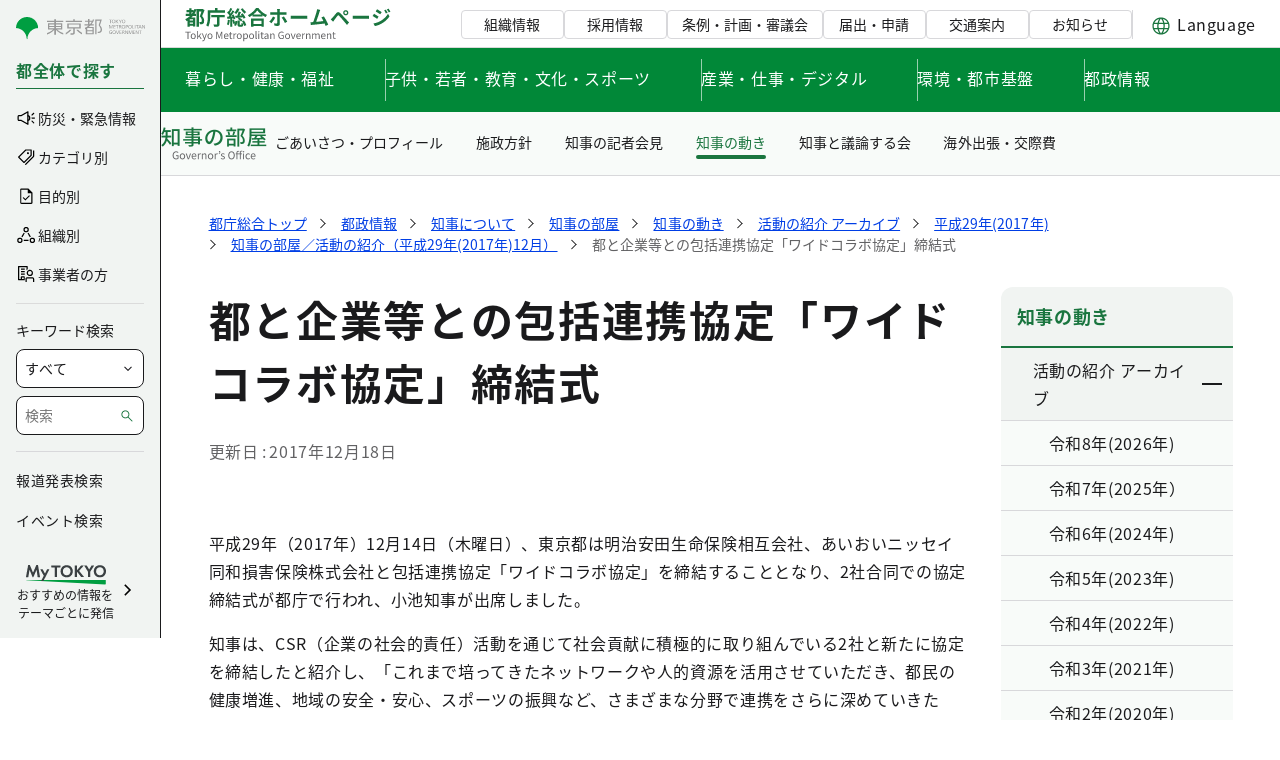

--- FILE ---
content_type: application/javascript
request_url: https://www.metro.tokyo.lg.jp/o/layout-taglib/__liferay__/index.js
body_size: 6766
content:
var se=Object.defineProperty;var me=Object.getOwnPropertyDescriptor;var ge=Object.getOwnPropertyNames;var ye=Object.prototype.hasOwnProperty;var S=(r,t)=>{for(var s in t)se(r,s,{get:t[s],enumerable:!0})},oe=(r,t,s,l)=>{if(t&&typeof t=="object"||typeof t=="function")for(let n of ge(t))!ye.call(r,n)&&n!==s&&se(r,n,{get:()=>t[n],enumerable:!(l=me(t,n))||l.enumerable});return r},o=(r,t,s)=>(oe(r,t,"default"),s&&oe(s,t,"default"));var k={};S(k,{default:()=>z});o(k,He);import*as He from"../../frontend-taglib-clay/__liferay__/exports/@clayui$button.js";import he from"../../frontend-taglib-clay/__liferay__/exports/@clayui$button.js";var z=he;var D={};S(D,{default:()=>B});o(D,Je);import*as Je from"../../frontend-taglib-clay/__liferay__/exports/@clayui$loading-indicator.js";import Le from"../../frontend-taglib-clay/__liferay__/exports/@clayui$loading-indicator.js";var B=Le;var E={};S(E,{default:()=>Ce});o(E,Ye);import*as Ye from"../../frontend-taglib-clay/__liferay__/exports/@clayui$pagination.js";import be from"../../frontend-taglib-clay/__liferay__/exports/@clayui$pagination.js";var Ce=be;var j={};S(j,{default:()=>U});o(j,Xe);import*as Xe from"../../frontend-taglib-clay/__liferay__/exports/@clayui$table.js";import xe from"../../frontend-taglib-clay/__liferay__/exports/@clayui$table.js";var U=xe;var i={};o(i,Ze);import*as Ze from"../../frontend-js-web/__liferay__/index.js";var c={};S(c,{default:()=>e});o(c,ea);import*as ea from"../../frontend-js-react-web/__liferay__/exports/react.js";import Ie from"../../frontend-js-react-web/__liferay__/exports/react.js";var e=Ie;{/*removed: await import('@liferay/language...')*/};function ne({getUsagesURL:r}){let[t,s]=(0,c.useState)(1),[l,n]=(0,c.useState)(0),[p,u]=(0,c.useState)([]),[f,h]=(0,c.useState)(!1),g=L=>{h(!0);let x=new URL(r);x.searchParams.set("pageIndex",L),(0,i.fetch)(x).then(b=>b.json()).then(({totalNumberOfPages:b,usages:I})=>{u(I),h(!1),n(b)}).catch(()=>Te())};return(0,c.useEffect)(()=>{g(1)},[]),!p.length&&!f?e.createElement("p",{className:"text-secondary"},'使用箇所はありません。'):e.createElement("div",{className:"cadmin"},f?e.createElement(B,{className:"my-7",size:"sm"}):e.createElement(U,{borderless:!0,hover:!1},e.createElement(U.Body,null,p.map(({id:L,name:x,type:b,url:I})=>e.createElement(U.Row,{flex:!0,key:L},e.createElement(U.Cell,{expanded:!0},e.createElement("p",{className:"font-weight-bold m-0 text-truncate",title:x},x),e.createElement("p",{className:"m-0 text-secondary"},b)),I&&e.createElement(U.Cell,null,e.createElement(k.ClayButtonWithIcon,{"aria-label":'使用箇所を表示',displayType:"secondary",onClick:()=>(0,i.openModal)({title:'プレビュー',url:I}),size:"sm",symbol:"view",title:'使用箇所を表示'})))))),l>1&&e.createElement(E.ClayPaginationWithBasicItems,{active:t,ellipsisBuffer:2,ellipsisProps:{"aria-label":'詳細',title:'詳細'},onActiveChange:L=>{L>0&&L<=l&&(s(L),g(L))},totalPages:l}))}function Te(){(0,i.openToast)({message:'予期しないエラーが発生しました。',title:'エラー',type:"danger"})}{/*removed: await import('@liferay/language...')*/};function le({formId:r}){let t=document.querySelector(`.lfr-layout-structure-item-${r}`),s=t.querySelector(".lfr-layout-structure-item-form-step-container").children,l=({emitter:u,step:f})=>{if(!t.contains(u))return;let h=0;for(let[L,x]of Array.from(s).entries())if(!x.classList.contains("d-none")){x.classList.add("d-none"),h=L;break}let g=h;f==="next"?h<=s.length-2&&(g+=1):f==="previous"?h!==0&&(g-=1):g=f,s[g].classList.remove("d-none")};Liferay.on("formFragment:changeStep",l);let n=t.querySelector(".form-group.has-error");if(n){let u=n.closest("[data-step-index]"),f=Number(u.dataset.stepIndex);f&&Liferay.fire("formFragment:changeStep",{emitter:t,step:f})}let p=()=>{let u=t.querySelectorAll("input");for(let f of Array.from(u))if(!f.checkValidity()){let h=f.closest("[data-step-index]"),g=Number(h.dataset.stepIndex);Liferay.fire("formFragment:changeStep",{emitter:t,step:g});break}};return Liferay.on("formFragment:submit",p),{dispose:()=>{Liferay.detach("formFragment:changeStep",l),Liferay.detach("formFragment:submit",p)}}}{/*removed: await import('@liferay/language...')*/};var we="notification",Se="page",_e="url",Ne="displayPage",R={error:{message:'予期しないエラーが発生しました。',title:'エラー',type:"danger"},success:{message:'処理が完了しました。',title:'成功',type:"success"}};function de({executeInfoItemActionURL:r}){let t=new URL(window.location.href);if(t.searchParams.has("toastData")){try{let n=JSON.parse(t.searchParams.get("toastData"));ee(n)}catch{}t.searchParams.delete("toastData"),history.replaceState(null,document.head.title,t.href)}let s=document.querySelectorAll('[data-lfr-editable-type="action"]'),l=n=>{ve(n.target,r)};return s.forEach(n=>{n.addEventListener("click",l)}),{dispose(){s.forEach(n=>{n.removeEventListener("click",l)})}}}function ve(r,t){let{lfrClassNameId:s,lfrClassPk:l,lfrFieldId:n,lfrOnErrorInteraction:p,lfrOnErrorPageUrl:u,lfrOnErrorReload:f,lfrOnErrorText:h,lfrOnSuccessInteraction:g,lfrOnSuccessPageUrl:L,lfrOnSuccessReload:x,lfrOnSuccessText:b}=r.dataset;if(!n)return;let I=ke();r.classList.add("disabled"),r.setAttribute("disabled",""),r.appendChild(I),Liferay.Util.fetch(new URL(t),{body:(0,i.objectToFormData)({classNameId:s,classPK:l,fieldId:n}),method:"POST"}).then(w=>w.json()).then(({error:w})=>{r.classList.remove("disabled"),r.removeAttribute("disabled"),r.removeChild(I),w?ie(p,f,h||w,R.error,u):ie(g,x,b,R.success,L)}).catch(()=>{r.classList.remove("disabled"),r.removeAttribute("disabled"),r.removeChild(I),ee(R.error)})}function ke(){let r=document.createElement("span");return r.classList.add("d-inline-block","loading-animation","loading-animation-light","loading-animation-sm","ml-2","my-0"),r}function ie(r,t,s,l,n){if(r===we)if(t){let p=new URL(window.location.href),u={...l,message:s||l.message};p.searchParams.set("toastData",JSON.stringify(u)),(0,i.navigate)(p)}else ee(l,s);else[Se,_e,Ne].includes(r)?(0,i.navigate)(n):t&&window.location.reload()}function ee({message:r,title:t,type:s},l){(0,i.openToast)({message:(0,i.escapeHTML)(l||r),title:(0,i.escapeHTML)(t),type:s})}{/*removed: await import('@liferay/language...')*/};function ce({additionalProps:r,...t}){let s=new URLSearchParams(window.location.search);return{...t,onPageChange:l=>{s.set(`page_number_${r.collectionId}`,l),window.location.search=s}}}{/*removed: await import('@liferay/language...')*/};function Pe({activePage:r,collectionId:t}){let s=document.getElementById(`paginationButtons_${t}`),l=new URLSearchParams(window.location.search),n=f=>{l.set(`page_number_${t}`,f),window.location.search=l},p=(0,i.delegate)(s,"click",".next",()=>n(r+1)),u=(0,i.delegate)(s,"click",".previous",()=>n(r-1));return{dispose(){p.dispose(),u.dispose()}}}var O={};S(O,{default:()=>G});o(O,ga);import*as ga from"../../frontend-taglib-clay/__liferay__/exports/@clayui$empty-state.js";import Ee from"../../frontend-taglib-clay/__liferay__/exports/@clayui$empty-state.js";var G=Ee;var T={};S(T,{default:()=>ae});o(T,ha);import*as ha from"../../frontend-taglib-clay/__liferay__/exports/@clayui$form.js";import Ae from"../../frontend-taglib-clay/__liferay__/exports/@clayui$form.js";var ae=Ae;var F={};S(F,{default:()=>P});o(F,ba);import*as ba from"../../frontend-taglib-clay/__liferay__/exports/@clayui$icon.js";import De from"../../frontend-taglib-clay/__liferay__/exports/@clayui$icon.js";var P=De;var V={};S(V,{default:()=>J});o(V,xa);import*as xa from"../../frontend-taglib-clay/__liferay__/exports/@clayui$layout.js";import Ue from"../../frontend-taglib-clay/__liferay__/exports/@clayui$layout.js";var J=Ue;var q={};S(q,{default:()=>K});o(q,Ta);import*as Ta from"../../frontend-js-react-web/__liferay__/exports/prop-types.js";import Oe from"../../frontend-js-react-web/__liferay__/exports/prop-types.js";var K=Oe;var _={};o(_,wa);import*as wa from"../../frontend-taglib-clay/__liferay__/exports/@clayui$core.js";var H={};S(H,{default:()=>Q});o(H,_a);import*as _a from"../../frontend-js-react-web/__liferay__/exports/classnames.js";import Fe from"../../frontend-js-react-web/__liferay__/exports/classnames.js";var Q=Fe;{/*removed: await import('@liferay/language...')*/};function X({checkDisplayPage:r,config:t,filter:s,groupId:l,itemSelectorReturnType:n,itemSelectorSaveEvent:p,items:u=[],onItemsCountChange:f,privateLayout:h,multiSelection:g,selectedLayoutIds:L}){let{loadMoreItemsURL:x,maxPageSize:b}=t,[I,w]=(0,c.useState)(u),[M,W]=(0,c.useState)(new Set(L)),N=(0,c.useRef)(new Map),v=(a,d,y)=>{d.has(a.id)?N.current.delete(a.id):N.current.set(a.id,{groupId:a.groupId,id:a.id,layoutId:a.layoutId,name:a.value,privateLayout:a.privateLayout,returnType:a.returnType,title:a.name,value:a.payload}),a.children&&y&&a.children.forEach(C=>v(C,d,y))},$=(a,d,y)=>{if(d.toggle(a.id,{parentSelection:!1,selectionMode:y?"multiple-recursive":null}),v(a,d,y),f&&f(N.current.size),!N.current.size)return;let C=Array.from(N.current.values());Liferay.fire(p,{data:C}),(0,i.getOpener)().Liferay.fire(p,{data:C})},Y=(a,d)=>{let y={groupId:a.groupId,id:a.id,layoutId:a.layoutId,name:a.value,privateLayout:a.privateLayout,returnType:a.returnType,title:a.name,value:a.payload};Liferay.fire(p,{data:y}),(0,i.getOpener)().Liferay.fire(p,{data:y}),d&&requestAnimationFrame(()=>{d.toggle(a.id)})},Z=(a,d,y,C,m)=>{a.preventDefault(),d.disabled||(g?$(d,y,a.shiftKey):Y(d,y)),d.hasChildren&&(d.children?C.toggle(d.id):m.loadMore(d.id,d).then(()=>C.toggle(d.id)))},re=(a,d,y,C,m)=>{(a.key===" "||a.key==="Enter")&&(a.stopPropagation(),Z(a,d,y,C,m))},fe=(a,d)=>{d?$(a,d):Y(a,d)},pe=(0,c.useCallback)(a=>{if(!a.hasChildren)return Promise.resolve({cursor:null,items:null});let d=a.children?Math.floor(a.children.length/b):0;return(0,i.fetch)(x,{body:Liferay.Util.objectToURLSearchParams({checkDisplayPage:r,groupId:l,itemSelectorReturnType:n,layoutUuid:a.id,parentLayoutId:a.layoutId,privateLayout:h,redirect:window.location.pathname+window.location.search,start:d*b}),method:"post"}).then(y=>y.json()).then(({hasMoreElements:y,items:C})=>({cursor:y?d+1:null,items:C})).catch(()=>(0,i.openToast)({message:'予期しないエラーが発生しました。',title:'エラー',type:"danger"}))},[r,l,n,x,h,b]);return I.length?e.createElement("div",{className:"cadmin pt-3 px-3"},g&&!s&&e.createElement("p",{className:"mb-4",dangerouslySetInnerHTML:{__html:(0,i.sub)('','<kbd class="c-kbd c-kbd-light">\u21E7</kbd>')}}),e.createElement(_.TreeView,{defaultExpandedKeys:new Set(["0"]),items:I,onItemsChange:a=>w(a),onLoadMore:pe,onSelectionChange:a=>W(a),selectedKeys:M,selectionMode:g?"multiple":"single",showExpanderOnHover:!1},(a,d,y,C)=>s?e.createElement(Me,{checkDisplayPage:r,filter:s,findLayoutsURL:t.findLayoutsURL,groupId:l,itemSelectorReturnType:n,multiSelection:g,onSelect:fe,selection:d}):e.createElement(_.TreeView.Item,{active:!1},e.createElement(_.TreeView.ItemStack,{active:!1,onClick:m=>Z(m,a,d,y,C),onKeyDown:m=>re(m,a,d,y,C)},g&&!a.disabled&&e.createElement(te,{checked:d.has(a.id),containerProps:{className:"my-0"},onChange:m=>$(a,d,m.nativeEvent.shiftKey),onClick:m=>m.stopPropagation(),tabIndex:"-1"}),e.createElement(P,{symbol:a.icon}),e.createElement("div",{className:Q("align-items-center c-ml-1 d-flex")},e.createElement("span",{className:"flex-grow-0",title:a.url},a.name),a.id!=="0"&&!a.hasGuestViewPermission?e.createElement("span",{"aria-label":'制限付きページ',className:"c-ml-2 lfr-portal-tooltip",title:'制限付きページ'},e.createElement(P,{className:"c-mt-0 text-4",symbol:"password-policies"})):null)),e.createElement(_.TreeView.Group,{items:a.children},m=>e.createElement(_.TreeView.Item,{disabled:m.disabled&&!m.hasChildren,expandable:m.hasChildren,onClick:A=>Z(A,m,d,y,C),onKeyDown:A=>re(A,m,d,y,C)},g&&!m.disabled&&e.createElement(te,{checked:d.has(m.id),containerProps:{className:"my-0"},onChange:A=>$(m,d,A.nativeEvent.shiftKey),onClick:A=>A.stopPropagation(),tabIndex:"-1"}),e.createElement(P,{symbol:m.icon}),e.createElement("div",{className:Q("align-items-center c-ml-1 d-flex")},e.createElement("span",{className:"flex-grow-0",title:m.url},m.name),m.hasGuestViewPermission===!1&&e.createElement("span",{"aria-label":'制限付きページ',className:"c-ml-2 lfr-portal-tooltip",title:'制限付きページ'},e.createElement(P,{className:"c-mt-0 text-4",symbol:"password-policies"}))))),C.get(a.id)!==null&&y.has(a.id)&&a.paginated&&e.createElement(z,{borderless:!0,className:"ml-3 mt-2 text-secondary",displayType:"secondary",onClick:()=>C.loadMore(a.id,a)},'さらに結果を表示')))):e.createElement(G,{description:'他の検索条件で再度お試しください。',imgSrc:`${themeDisplay.getPathThemeImages()}/states/search_state.svg`,small:!0,title:'結果が見つかりません。'})}var te=r=>e.createElement(T.ClayCheckbox,{...r});function Me({checkDisplayPage:r,filter:t,findLayoutsURL:s,groupId:l,itemSelectorReturnType:n,multiSelection:p,onSelect:u,selection:f}){let[h,g]=(0,c.useState)([]),[L,x]=(0,c.useState)(!1),[b,I]=(0,c.useState)(!1),[w,M]=(0,c.useState)(!1),W=(0,c.useCallback)((v,$)=>{I(!1),M(!1),g(Y=>Y.concat(v)),x($)},[]),N=(0,c.useCallback)(v=>je(s,r,l,n,t,W,v),[r,t,s,l,n,W]);return(0,c.useEffect)(()=>{I(!0),g([]),N(0)},[N]),b?e.createElement(B,{displayType:"secondary"}):h.length?e.createElement("div",{className:"pt-3"},h.map(v=>e.createElement($e,{filter:t,key:v.id,layout:v,multiSelection:p,onSelect:u,selection:f})),L&&e.createElement(z,{className:"load-more-btn mb-5 mt-2",disabled:w,displayType:"secondary",onClick:()=>{M(!0),N(h.length)}},w?e.createElement(B,{className:"mx-5",displayType:"secondary",size:"sm"}):'さらに結果を表示')):e.createElement(G,{description:'他の検索条件で再度お試しください。',imgSrc:`${themeDisplay.getPathThemeImages()}/states/search_state.svg`,small:!0,title:'結果が見つかりません。'})}function $e({filter:r,layout:t,multiSelection:s,onSelect:l,selection:n}){let p=()=>{let u=new RegExp(r,"i").exec(t.name);return u?e.createElement(e.Fragment,null,e.createElement("span",{className:"sr-only"},t.name),e.createElement("span",{"aria-hidden":!0,className:"search-results-mark-layout-name"},u.input.substring(0,u.index),e.createElement("mark",{className:"px-0"},u[0]),u.input.substring(u.index+u[0].length))):t.name};return e.createElement("div",{className:"align-items-center d-flex pb-2 search-result"},s&&e.createElement(te,{checked:n.has(t.id),containerProps:{className:"mr-3 my-0"},disabled:t.disabled,onChange:()=>l(t,n)}),t.path.map((u,f)=>e.createElement("span",{className:"pr-2 text-secondary",key:f},u,e.createElement(P,{className:"ml-2",symbol:"angle-right-small"}))),s?e.createElement("span",{className:"font-weight-semi-bold p-0"},p()):e.createElement(z,{className:"font-weight-semi-bold px-0 py-1 search-result-button",disabled:t.disabled,displayType:"unstyled",onClick:()=>l(t)},p()))}function Be(r,t,s,l,n,p,u){(0,i.fetch)(r,{body:Liferay.Util.objectToURLSearchParams({checkDisplayPage:t,groupId:s,itemSelectorReturnType:l,keywords:n,searchOnlyByTitle:!0,start:u}),method:"post"}).then(f=>f.json()).then(({hasMoreElements:f,layouts:h})=>{p(h,f)}).catch(()=>(0,i.openToast)({message:'予期しないエラーが発生しました。',title:'エラー',type:"danger"}))}var je=(0,i.debounce)(Be,600);{/*removed: await import('@liferay/language...')*/};var ue=({checkDisplayPage:r,config:t,groupId:s,itemSelectorReturnType:l,itemSelectorSaveEvent:n,multiSelection:p,namespace:u,nodes:f,privateLayout:h,selectedLayoutIds:g})=>{let[L,x]=(0,c.useState)(),[b,I]=(0,c.useState)(0),w=!f.length;return e.createElement(J.ContainerFluid,{className:"p-0 select-layout"},e.createElement(ae.Group,{className:"m-0 p-3 select-layout-filter"},e.createElement(T.ClayInput.Group,null,e.createElement(T.ClayInput.GroupItem,{prepend:!0},e.createElement(T.ClayInput,{"aria-label":'検索',className:"input-group-inset input-group-inset-after",disabled:w,onChange:M=>x(M.target.value),placeholder:`${'検索'}`,type:"text"}),e.createElement(T.ClayInput.GroupInsetItem,{after:!0},e.createElement("div",{className:"link-monospaced"},e.createElement(P,{symbol:"search"})))))),w?e.createElement(Ge,null):e.createElement(e.Fragment,null,!!b&&p&&e.createElement(J.Container,{className:"align-items-center d-flex layout-tree-count-feedback px-3",containerElement:"section",fluid:!0},e.createElement("div",{className:"container p-0"},e.createElement("p",{className:"m-0 text-2"},b>1?`${b} ${'項目を選択中'}`:`${b} ${'選択された項目'}`))),e.createElement(X,{checkDisplayPage:r,config:{...t,namespace:u},filter:L,groupId:s,itemSelectorReturnType:l,itemSelectorSaveEvent:n,items:f,multiSelection:p,onItemsCountChange:I,privateLayout:h,selectedLayoutIds:g})))},Ge=()=>e.createElement(J.Sheet,null,e.createElement(G,{className:"mt-0",description:'ページが見つかりません。',imgSrc:`${themeDisplay.getPathThemeImages()}/states/empty_state.svg`,title:'結果が見つかりません。'}));ue.propTypes={itemSelectorSaveEvent:K.string,multiSelection:K.bool,namespace:K.string,nodes:K.array.isRequired};var Ve=ue;export{le as FormStepHandler,de as InfoItemActionHandler,ce as NumericCollectionPaginationPropsTransformer,Ve as SelectLayout,X as SelectLayoutTree,Pe as SimpleCollectionPagination,ne as ViewUsages};
//# sourceMappingURL=index.js.map
